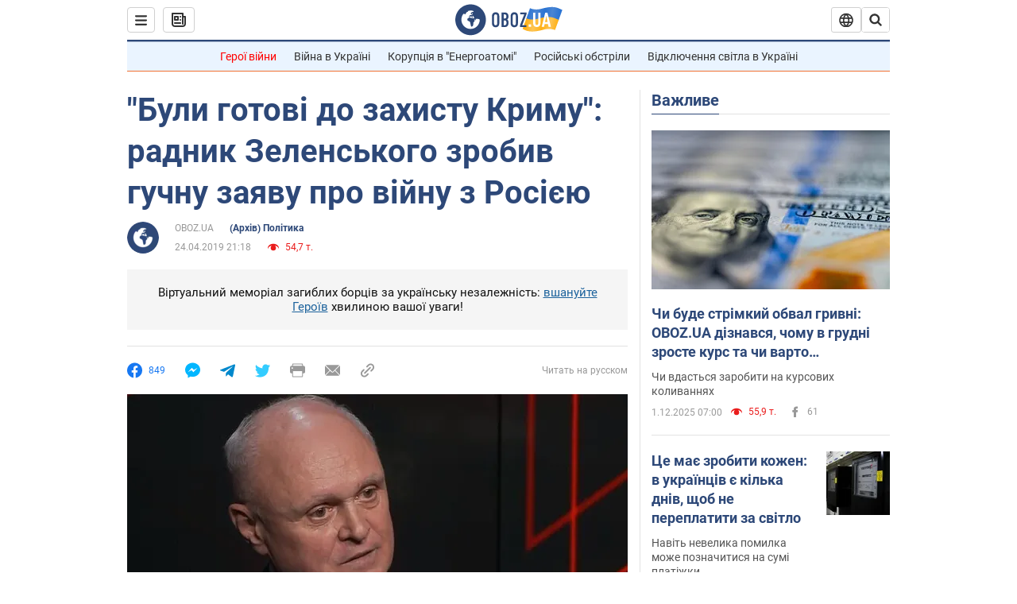

--- FILE ---
content_type: text/css
request_url: https://cdn.membrana.media/pub_styles/obz.css
body_size: 82
content:
body[ym-site-id="OBZ"]:has(.membrana_reward_modal) .header {
    z-index: 100;
}

body[ym-site-id="OBZ"] .googleBanner[data-yield-master-placement-inserted] {
    display: none;
}


@media screen and (max-width: 1500px) {
    .headerBiding.\--size_square:has(.OBZ_ITC_336) div {
        min-width: auto;
    }
}

.headerBiding:not(:has(div[id="google_ads_iframe_/61770961/OBZ_ITA_300M_0"])) {
    background-color: transparent;
    background: transparent;
    border-color: transparent;
}

body[ym-site-id="OBZ"] .banner.--size_330x280:has(.OBZ_MOBILE_VIDEO_UNIT) {
    min-height: auto;
}

--- FILE ---
content_type: application/x-javascript; charset=utf-8
request_url: https://servicer.idealmedia.io/1418748/1?nocmp=1&tcfV2=1&sessionId=692df339-152ca&sessionPage=1&sessionNumberWeek=1&sessionNumber=1&cbuster=1764619065864420235042&pvid=fe1de26e-baa5-4879-a759-5a2c8b795bda&implVersion=11&lct=1763555100&mp4=1&ap=1&consentStrLen=0&wlid=8e88c0b3-1a54-4d66-8f8d-e6be92085997&uniqId=00c69&niet=4g&nisd=false&evt=%5B%7B%22event%22%3A1%2C%22methods%22%3A%5B1%2C2%5D%7D%2C%7B%22event%22%3A2%2C%22methods%22%3A%5B1%2C2%5D%7D%5D&pv=5&jsv=es6&dpr=1&hashCommit=cbd500eb&apt=2019-04-24T21%3A18%3A00&tfre=7316&scale_metric_1=64.00&scale_metric_2=256.00&scale_metric_3=100.00&w=0&h=1&tl=150&tlp=1&sz=0x1&szp=1&szl=1&cxurl=https%3A%2F%2Fnews.obozrevatel.com%2Fukr%2Fpolitics%2Fbuli-gotovi-do-zahistu-krimu-radnik-zelenskogo-zrobiv-guchnu-zayavu-pro-vijnu-z-rosieyu.htm&ref=&lu=https%3A%2F%2Fnews.obozrevatel.com%2Fukr%2Fpolitics%2Fbuli-gotovi-do-zahistu-krimu-radnik-zelenskogo-zrobiv-guchnu-zayavu-pro-vijnu-z-rosieyu.htm
body_size: 809
content:
var _mgq=_mgq||[];
_mgq.push(["IdealmediaLoadGoods1418748_00c69",[
["unian.net","11890296","1","У Києві \"Шахед\" вбив легенду українського телебачення","Чоловік створював носи для героїв шоу.","0","","","","Kx8OhxaudZthsAgC2NnERX4XHIOz2OSZidqdTBIukHN_IflNQAcCFUhNU-7RqfNCJP9NESf5a0MfIieRFDqB_Kldt0JdlZKDYLbkLtP-Q-VrfUZWK1vIPLHgppx1kedq",{"i":"https://s-img.idealmedia.io/n/11890296/45x45/90x0x786x786/aHR0cDovL2ltZ2hvc3RzLmNvbS90LzIwMjUtMTEvNDI3MDI0L2Q2MDYwYWE4NzA2YTljZTVlZmNmNzQ4NzMyMTU0ZDIxLmpwZw.webp?v=1764619065-x0wdQWos5y_x8CcUHDM9iksQI1R7UTMaiT_rbEKQ7lU","l":"https://clck.idealmedia.io/pnews/11890296/i/1298901/pp/1/1?h=Kx8OhxaudZthsAgC2NnERX4XHIOz2OSZidqdTBIukHN_IflNQAcCFUhNU-7RqfNCJP9NESf5a0MfIieRFDqB_Kldt0JdlZKDYLbkLtP-Q-VrfUZWK1vIPLHgppx1kedq&utm_campaign=obozrevatel.com&utm_source=obozrevatel.com&utm_medium=referral&rid=016237e8-cef0-11f0-9ee3-d404e6f98490&tt=Direct&att=3&afrd=296&iv=11&ct=1&gdprApplies=0&muid=pb1J9HHcFUVb&st=-300&mp4=1&h2=RGCnD2pppFaSHdacZpvmnsy2GX6xlGXVu7txikoXAu9kApNTXTADCUxIDol3FKO5zpSwCTRwppme7hac-lJkcw**","adc":[],"sdl":0,"dl":"","category":"Шоу-бизнес","dbbr":0,"bbrt":0,"type":"e","media-type":"static","clicktrackers":[],"cta":"Читати далі","cdt":"","tri":"01624a58-cef0-11f0-9ee3-d404e6f98490","crid":"11890296"}],],
{"awc":{},"dt":"desktop","ts":"","tt":"Direct","isBot":1,"h2":"RGCnD2pppFaSHdacZpvmnsy2GX6xlGXVu7txikoXAu9kApNTXTADCUxIDol3FKO5zpSwCTRwppme7hac-lJkcw**","ats":0,"rid":"016237e8-cef0-11f0-9ee3-d404e6f98490","pvid":"fe1de26e-baa5-4879-a759-5a2c8b795bda","iv":11,"brid":32,"muidn":"pb1J9HHcFUVb","dnt":2,"cv":2,"afrd":296,"consent":true,"adv_src_id":39175}]);
_mgqp();


--- FILE ---
content_type: application/javascript; charset=utf-8
request_url: https://fundingchoicesmessages.google.com/f/AGSKWxW0VNcHyY22c_aRjcO6A0MCmBz9K5RlLbHGXXUndG3a3GrO16HsUkCA06v_9M6MBonzNr58Ttr8qB06aEXXLdrd0Od3alA8adwefcBq8hyPkX8BNeNgW3gBt-yurTW4uWHZrRzmWRzLBmns0Ig8_bGL7hNiSi4BzvKbub9b62SMR59Rs4mj_DJbiOI=/_/css/adz./ext/adform-/adbucket.=160x600,&ad_type_
body_size: -1291
content:
window['3ac4423a-0ee8-4b2d-914a-85a7834f8ada'] = true;

--- FILE ---
content_type: application/javascript
request_url: https://cdn.membrana.media/pub_scripts/obz/embed_ym_stories.js
body_size: 1802
content:
(() => {
    const medias = [
        '(orientation: portrait) and (max-width: 440px)',
        '(orientation: landscape) and (max-height: 440px)',
    ];
    if (!window.matchMedia(medias.join(', ')).matches) {
        return;
    }

    const isLocalhost = () => ['localhost', 'misc.lan'].includes(document.location.hostname);

    const abTests = [
        // {
        //     id: 'obz_test_adwall_demand',
        //     variations: ['A', 'B'],
        //     startedAt: '2025-07-07 11:00:00+0100',
        //     endedAt: '2025-07-07 22:59:59+0100',
        // },
    ];

    const getCookieSet = w => {
        const cookieSet = {};
        (w || window).document.cookie.split(';').forEach(el => {
            const index = el.indexOf('=');
            if (index > -1) {
                const key = el.slice(0, index).trim();
                cookieSet[key] = el.slice(index + 1);
            }
        });
        return cookieSet;
    };

    const getAbTest = w => {
        w = w || window.top;
        const abTest = { expId: null, abVar: null };
        const cookieSet = getCookieSet();
        const r = new RegExp(`yield_master_ab_([a-zA-Z0-9_.-]+)_\\d+`);
        for (let k in cookieSet) {
            const m = k.match(r);
            if (
                m &&
                w['__ym_variation__'] === cookieSet[k] &&
                abTests.reverse().some(a => (
                    a.id === m[1] &&
                    new Date(a.startedAt).getTime() <= Date.now() &&
                    new Date(a.endedAt).getTime() >= Date.now() &&
                    a.variations.includes(cookieSet[k])
                ))
            ) {
                abTest.expId = m[1];
                abTest.abVar = cookieSet[k];
                break;
            }
        }
        return abTest;
    };

    const storiesSlots = [];

    if (['/', '/rus/'].includes(document.location.pathname)) {
        const $$videoPodcasts = document.querySelector('.videoPodcasts_wrapper');
        if ($$videoPodcasts) {
            const $$previousElementSibling = $$videoPodcasts.previousElementSibling;
            if ($$previousElementSibling.classList.contains('section_headingWrap')) {
                $$videoPodcasts.style.display = 'none';
                $$previousElementSibling.style.display = 'none';
                storiesSlots.push({
                    isMainPage: true,
                    refElement: $$videoPodcasts,
                    where: 'afterend',
                    unit: 'OBZ_STORIES_ITC',
                });
            }
        }
    } else {
        const $$newsItem = document.querySelector('.newsFull_body');
        if (!$$newsItem) {
            return;
        }
        const abTest = getAbTest();
        if (
            abTest.expId === 'obz_test_adwall_demand' &&
            abTest.abVar === 'B'
        ) {
            storiesSlots.push({
                refElement: $$newsItem,
                where: 'afterend',
                unit: 'OBZ_STORIES_ITA',
            });
        } else {
            const $$adBlocks = [...$$newsItem.querySelectorAll('.newsFull_text > .videoOfDay, .newsFull_text > .headerBiding')];
            let videoBlockFound = false;
            for (let i in $$adBlocks) {
                if ($$adBlocks[i].classList.contains('videoOfDay')) {
                    videoBlockFound = true;
                    continue;
                }
                if (videoBlockFound) {
                    storiesSlots.push({
                        refElement: $$adBlocks[i],
                        where: 'afterend',
                        unit: 'OBZ_STORIES_ITA',
                    });
                    break;
                }
            }

            const $$socialBlock = document.querySelector('.socialBlock');
            if ($$socialBlock) {
                storiesSlots.push({
                    refElement: $$socialBlock,
                    where: 'afterend',
                    unit: 'OBZ_STORIES_BTA',
                });
            }
        }
    }

    if (!storiesSlots.length) {
        return;
    }

    window.yieldMasterStories = window.yieldMasterStories || { q: [] };
    const $$s = document.createElement('script');
    $$s.src = isLocalhost() ? '/build/ym_stories.js' : 'https://cdn.membrana.media/pub_scripts/common/ym_stories.js';
    $$s.async = true;
    document.head.appendChild($$s);

    storiesSlots.forEach(s => {
        const $$host = document.createElement('div');
        $$host.setAttribute(`data-ym-story-unit`, s.unit);
        if (s.unit === 'OBZ_STORIES_BTA') {
            if (document.location.href.includes('add_bta_story=1')) {
                $$host.setAttribute('data-ym-story-force', '1');
            } else {
                $$host.style.display = 'none';
            }
        }
        const shadow = $$host.attachShadow({ mode: 'open' });

        s.refElement.insertAdjacentElement(s.where, $$host);

        const $$container = document.createElement('div');

        shadow.appendChild($$container);

        $$container.insertAdjacentHTML('beforeend', `<div style="border-bottom: 1px solid #dcdcdc">
    <div
        style="
            display: inline-block;
            font-size: 19px;
            height: 19px;
            line-height: 19px;
            font-weight: bold;
            color: #2d4878;
            font-family: Roboto, Arial, sans-serif;
            padding-bottom: 8px;
            border-bottom: 1px solid #2d4878;
            margin-bottom: -1px;
            margin-left: ${s.isMainPage ? '15px' : '0'};
        "
    ><span class="title-label"></span></div>
</div>`);

        const $$titleLabel = $$container.querySelector('.title-label');
        $$titleLabel.classList.remove('title-label');

        const $$d = document.createElement('div');
        $$d.style.margin = s.isMainPage ? '0' : '0 -15px';
        $$d.style.padding = s.unit === 'OBZ_STORIES_BTA' ? '0' : '15px 0';
        $$d.style.backgroundColor = '#ebf6fd';
        $$container.insertAdjacentElement('beforeend', $$d);

        window.yieldMasterStories.q.push(() => {
            window.yieldMasterStories.init({
                site: 'OBZ',
                unit: s.unit,
                containerElement: $$d,
                titleLabelElement: $$titleLabel,
            });
        });
    });
})();


--- FILE ---
content_type: application/javascript
request_url: https://cdn.membrana.media/pub_scripts/obz/adwall-non-logged-users.js
body_size: 100
content:
(function (){
    function getCookie(name) {
        const cookies = document.cookie.split('; ');
        for (let cookie of cookies) {
            const [key, value] = cookie.split('=');
            if (key === name) {
                return decodeURIComponent(value);
            }
        }
        return undefined;
    }

    if (!getCookie('oboz_admin_userID')) {
        window.yieldMasterCmd = window.yieldMasterCmd || [];
        window.yieldMasterCmd.push(function () {
            window.yieldMaster.initUnit("OBZ_ADWALL");
        });
    }
})();